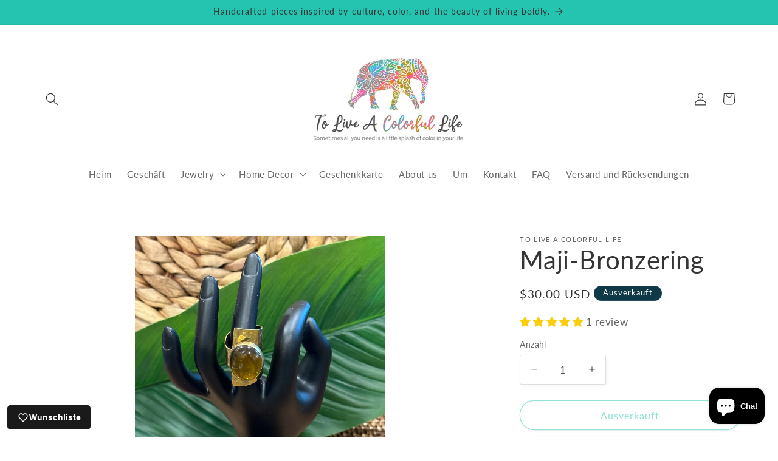

--- FILE ---
content_type: text/javascript; charset=utf-8
request_url: https://www.toliveacolorfullife.com/de/products/maji-bronze-ring.js
body_size: 884
content:
{"id":7744202965153,"title":"Maji-Bronzering","handle":"maji-bronze-ring","description":"\u003cp\u003e\u003cspan style=\"color: #000000;\"\u003eWerten Sie Ihren Stil mit dem Reiz von „Maji“ auf, einem handgefertigten Messingring mit einem faszinierenden Glasstein, der stolz in Kenia hergestellt wird. Jeder Ring verfügt über einen unverwechselbaren Glasstein, der die lebendigen Farbtöne der reichen Landschaften Afrikas widerspiegelt. Mit „Maji“ können Sie die Essenz afrikanischer Kunst genießen und Ihrem Ensemble gleichzeitig einen Hauch von Eleganz verleihen. Entdecken Sie die Schönheit von Handwerkskunst und Kultur in jedem Detail von „Maji“ – einem wahren Schatz aus dem Herzen Kenias.\u003c\/span\u003e\u003c\/p\u003e\n\n\u003cp\u003e \u003cspan style=\"color: #000000;\"\u003eGröße: Verstellbar, passend für alle Fingergrößen\u003c\/span\u003e\u003c\/p\u003e\n\n\u003cp\u003e \u003cspan style=\"color: #000000;\"\u003e„Manchmal braucht man nur einen kleinen Farbtupfer in seinem Leben.“\u003c\/span\u003e\u003c\/p\u003e","published_at":"2023-08-11T00:29:50-07:00","created_at":"2023-08-11T00:29:27-07:00","vendor":"To Live A Colorful Life","type":"","tags":[],"price":3000,"price_min":3000,"price_max":3000,"available":false,"price_varies":false,"compare_at_price":null,"compare_at_price_min":0,"compare_at_price_max":0,"compare_at_price_varies":false,"variants":[{"id":43147966218401,"title":"Default Title","option1":"Default Title","option2":null,"option3":null,"sku":"7966218401","requires_shipping":true,"taxable":false,"featured_image":null,"available":false,"name":"Maji-Bronzering","public_title":null,"options":["Default Title"],"price":3000,"weight":18,"compare_at_price":null,"inventory_management":"shopify","barcode":null,"requires_selling_plan":false,"selling_plan_allocations":[]}],"images":["\/\/cdn.shopify.com\/s\/files\/1\/0531\/3862\/0577\/files\/image_1610e6c5-c08b-4f93-8264-6fe434a356c9.heic?v=1691739007"],"featured_image":"\/\/cdn.shopify.com\/s\/files\/1\/0531\/3862\/0577\/files\/image_1610e6c5-c08b-4f93-8264-6fe434a356c9.heic?v=1691739007","options":[{"name":"Titel","position":1,"values":["Default Title"]}],"url":"\/de\/products\/maji-bronze-ring","media":[{"alt":null,"id":31166785519777,"position":1,"preview_image":{"aspect_ratio":0.75,"height":4032,"width":3024,"src":"https:\/\/cdn.shopify.com\/s\/files\/1\/0531\/3862\/0577\/files\/image_1610e6c5-c08b-4f93-8264-6fe434a356c9.heic?v=1691739007"},"aspect_ratio":0.75,"height":4032,"media_type":"image","src":"https:\/\/cdn.shopify.com\/s\/files\/1\/0531\/3862\/0577\/files\/image_1610e6c5-c08b-4f93-8264-6fe434a356c9.heic?v=1691739007","width":3024}],"requires_selling_plan":false,"selling_plan_groups":[]}